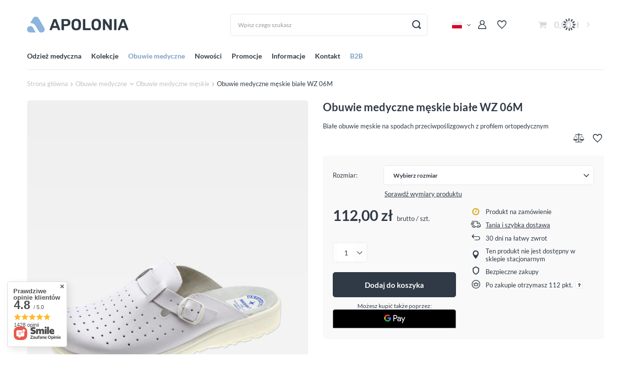

--- FILE ---
content_type: text/css
request_url: https://www.apolonia.com.pl/data/designs/66f573c1b669b3.05663508_37/gfx/pol/custom.css.gzip?r=1762440860
body_size: 2588
content:
/* General */

body, .cm {
    font-size: 14px;
}

.big_label:after, .headline:after {
    height: 2px;
    width: 50px;
}

.label_icons > * {
    border-radius: 3px;
}

.product__icon img {
    border-radius: 5px;
}

.f-dropdown .f-dropdown-li, .f-dropdown li {
    border: 0;
}

.form-control.form-control {
    cursor: auto;
}

.btn, 
.btn:hover, 
.btn.--solid, 
.btn.--solid:hover,
.btn.--secondary.--solid,
.btn.--secondary.--solid:hover {
    border-bottom: 1px solid transparent;
}

button.btn {
    padding: 0.95rem;
}

.btn.--solid {
    background-color: #303A46;
    color: #fff;
    border-radius: 5px;
}

.btn.--solid:hover {
    background-color: #7ea1c6;
    color: #fff;
}

.btn.--secondary.--solid {
    border: 1px solid #7ea1c6;
    background: none;
}

.btn.--secondary.--solid:hover {
    border: 1px solid #303A46;
    background: none;
    color: #303A46;
}

.order_process .menu_notice__button.--stop {
    background: none;
}

.breadcrumbs ol>li a,
.breadcrumbs ol > li:after {
    color: #c1c1c1;
}

.cm h2 {
    font-size: 1.8em;
}

.mb-5, .my-5 {
    margin-bottom: 8rem !important;
}

.mt-5 {
    margin-top: 8rem !important;
}

@media (min-width: 757px) {
    .mb-sm-4, .my-sm-4 {
        margin-bottom: 5rem !important;
    }
}

textarea {
    padding: 15px;
}

/* Top menu */

@media (min-width: 979px) {
    header {
        grid-column-gap: 5rem;
    }
    #logo img {
        max-height: 32px; /* B2C: 32px, B2B: 40px */
        height: auto;
    }  
}


#menu_additional .account_link,
#menu_additional .wishlist_link{
    text-decoration: none;
    font-size: 0;
    width: 15px;
}

#menu_search .menu_search__submit:hover,
#menu_settings .open_trigger .flag_txt:hover,
#menu_additional a:hover,
.shopping_list_top .slt_lists__nav_link:hover {
    color: #7ea1c6;
}

#menu_additional .account_link:before {
    content: '\E8A0';
    font-size: 1.8rem;
    font-family: FontAwesome;
    line-height: 3rem;
}

#menu_additional .wishlist_link:before {
    content: '\E86D';
    font-size: 2.6rem;
    line-height: 3rem;
    font-family: FontAwesome;
}

.shopping_list_top .slt_lists {
    padding-top: 5rem;
}

.shopping_list_top .slt_lists__nav_link {
    color: #303A46;
}

@media (min-width: 979px) {
    #menu_additional {
        display: flex;
        flex-direction: row;
        justify-content: center;
        align-content: center;
    }
    .shopping_list_top {
        margin-left: 2rem;
    }
}

.topBasket .badge {
    background-color: #7ea1c6;
}

/* Menu 1 */

header .navbar-nav {
    font-size: 1.4rem;
}

header .nav-link:hover,
header .nav-link.active {
    color: #7ea1c6;
}

header .navbar-subnav > .nav-item > .nav-item > .nav-link {
    font-size: 1.4rem;
    font-weight: bold;
    text-transform: none;
}

header .navbar-subsubnav .nav-link {
    font-size: 1.3rem;
}

#menu_categories .navbar-nav > .nav-item:last-child a {
    color: #7ea1c6;
}

#menu_categories .navbar-nav > .nav-item:last-child a:hover {
    color: #303A46;
}

/* Mobile menu */

aside .nav-link {
    color: #303A46;
}

aside .navbar-nav > .nav-item:last-child .nav-link:last-child {
    color: #7ea1c6;
}

/* Home */

.main_page #menu_categories .navbar-collapse {
    border-bottom: none;
}

#main_banner1 {
    margin-bottom: 8rem !important;
    overflow: hidden;
    height: 500px;
    min-height: 500px;
}

.main_page .swiper {
    width: 100%;
}

#main_banner1 picture img {
    border-radius: 5px;
}

#main_banner1 .sliderNavigation .swiper-button-prev {
    transform: translateX(20%);
}

#main_banner1 .sliderNavigation .swiper-button-next {
    transform: translateX(-20%);
}

/* List of products */

#menu_compare_product .compare__item {
    border-bottom: 1px solid #e7e7e7;
}
s
#menu_compare_product .compare__item:hover {
    border-color: #7ea1c6;
}

.filters__range label {
    border-radius: 5px;
}

.filters__toggler .btn {
    border: 0;
}

.filters__item .--quantity {
    display: none;
}

@media (min-width: 979px) {
    .filters {
        background-color: #f9f9f9;
        border-radius: 5px;
        padding: 0 1.5rem;
    }

    .filters #filter_sizes_expand[data-group] .--group > .--list + .filters__options:not(:last-child) {
        border: 0;
    }
}

#search .product__details {
    padding-top: 0 !important;
}

#search .product .product__compare {
    display: none !important;
}

#search .product__version {
    width: 23px;
    margin: 0 2px 5px;
}

#search .product__version img {
    border-radius: 3px;
}

.product__name {
    font-size: 1.3rem;
}

.product__icon {
    height: auto;
}

.product__icon img {
    max-height: 100%;
}

.product__yousave {
    display: none !important;
}

#search .product .label_icons {
    bottom: 10px;
    left: -5px;
}


@media (min-width: 757px) {
    .product__icon img {
        max-height: 100%;
    }
}

@media (min-width: 979px) {
    .filters__expand {
        width: auto;
        min-width:250px;
    }
    
    #search .product:hover {
        border: 1px solid transparent;
    }

    .product__icon img:hover {
        opacity: 0.75;
    }
}

/* Product page */

#projector_photos .photos__photo {
    border-radius: 5px;
}

.photos__figure.--nav {
    width: auto;
    margin-right: 3.2rem;
}

/*#projector_photos .photos__figure {
    justify-content: flex-start;
}*/

.photos.--bottom .photos__figure.--nav {
    width: auto;
}

@media (min-width: 1200px) {
    .photos.--bottom .photos__figure.--nav {
        width: auto;
    }
}

#projector_photos .photos__figure.--nav.--more a {
    padding: 1rem;
}

.photos__link.--nav {
    background-color: transparent;
}

.photos__photo.--nav {
    mix-blend-mode: normal;
}

.projector_details .projector_multiversions__item {
    margin-bottom: 2rem;
}

.projector_details__wrapper {
    background-color: #f9f9f9;
    border:0;
}

#projector_productname .--links .product_name__action {
    text-decoration: none;
}

#projector_productname .--links .product_name__actions .--compare:before {
    content:'\f24e';
    font-family: FontAwesome;
    margin: 0;
    font-size: 1.8rem;
    line-height: 3rem;
    text-decoration: none;
}

#projector_productname .--links .product_name__actions .--shopping-list:before {
    content:'\E86D';
    margin: 0;
    font-size: 2.6rem;
    line-height: 3rem;
}

#projector_productname .--links .product_name__actions .--shopping-list,
#projector_productname .--links .product_name__actions .--compare {
    font-size: 0;
}

#projector_productname .--links .product_name__actions .--shopping-list:hover,
#projector_productname .--links .product_name__actions .--compare:hover {
    color: #7ea1c6;
}

.projector_details .projector_versions .f-dropdown-item .gfx,
.projector_details .projector_multiversions .f-dropdown-item .gfx {
    border-radius: 5px;
}

.projector_details .projector_versions__sub {
    margin: 0;
}

.hotspot .product__icon {
    aspect-ratio: auto;
    max-height: none;
}

.hotspot .product__icon img {
    mix-blend-mode: normal;
}

.hotspot.--slider .product__icon img {
    border-radius: 5px;
}

.hotspot.--list .product__icon {
    height: auto;
    width: 90px;
    border: 0;
}
.hotspot.--list .product__icon img {
    max-height: 100%;
}

#projector_longdescription {
    background-color: #f9f9f9;
    border-radius: 5px;
    padding: 2rem !important;
}

#projector_dictionary {
    padding-top: 5rem;
    padding-bottom: 5rem;
}

.dictionary__group.--first {
    border: 0;
}

.dictionary__name_txt {
    font-weight: bold;
    color: #fff;
    font-size: 1.2rem;
    background: #555;
    padding: 2px 9px;
    border-radius: 3px;
}

.questions__question {
    font-weight: bold;
}

@media (min-width: 1200px) {
    .projector_multiversions__sub .f-dropdown .f-control {
        max-width: 427px;
    }
}


.projector_bundle__icon img {
    max-height: 100%;
}


@media (max-width: 756px) {
   .projector_bundle .f-dropdown .f-dropdown-toggle {
        height: auto;
        min-height: 35px;
        white-space: normal;
        overflow: hidden;
        text-overflow: ellipsis;
   }
}

/* Cart page */

#Progress {
    margin-bottom: 5rem !important;
}

#menu_security_policy {
    margin-top: 5rem;
}

.cop_rebate_code__save {
    top: 7px;
}

/* Checkout page 1 */

.summary {
    margin-bottom: 5rem !important;
}

.order2_form > .order2_info {
    background-color: #f9f9f9;
    border: 1px solid #e7e7e7;
    border-radius: 5px;
    padding: 1.5rem;
}

.order2_form > .order2_info ~ .order2_info {
    background-color: transparent;
    border-radius: 0;
    border: 0;
    padding: 0;
}

h3.order2_info1 {
    background: transparent;
}

/* Shopping list */

.shopping_list .sl_products__icon {
    height: auto;
}

.shopping_list .sl_products__icon img {
    border-radius: 5px;
    max-height: 100%;
}

.shopping_list .sl_products__remove.--top {
    top: 5px;
    right: 8px;
}

@media (min-width: 979px) {
    .shopping_list .sl_products__icon img {
        max-height: 100%;
    }
}

@media (min-width: 757px) {
    .shopping_list .sl_products__icon {
        height: auto;
    }
}

#products_associated_zone1 .slick-list {
    height: auto !important;
}

/* Footer */

.newsletter {
    border: 1px dashed #555;
    margin: 5rem 0;
}

.newsletter__head label {
    text-transform: none;
}

#menu_buttons {
    border-top: 1px dashed #e7e7e7;
}

#footer_links .footer_links#menu_orders,
#footer_links .footer_links#menu_account {
    border: 0;
}

#footer_links {
    background-color: #f9f9f9;
    border-radius: 5px;
    padding: 0;
}

 #footer_links .footer_links {
    padding: 35px;
}

.footer_settings__idosell .idosell__logo .idosell__img {
    border-radius: 5px;
}

/*#links_footer_1_header {
    display: none !important;
}*/

/** Custom shortcodes **/

.ap-notification {
    padding: 15px;
    border-radius: 5px;
}

.ap-notification.ap-info {
    background-color: #E9F7FE;
    color: #5091b2;
    border: 1px solid #b6d7e8;
}

.ap-notification.ap-warning {
    background-color: #fbfadd;
    color: #8f872e;
    border: 1px solid #ded58a;
}

.ap-notification.ap-success {
    background-color: #ebf6e0;
    color: #5f9025;
    border: 1px solid #b3dc82;
}

.ap-notification.ap-error {
    background-color: #ffe9e9;
    color: #de5959;
    border: 1px solid #fbc4c4
}

.ap-notification.ap-purple {
    background-color: #ECEDFC;
    color: #686fe8;
    border: 1px solid #c0c3f6;
}


/** Discount box in product page */

.ap-product-page-discount-box {
    margin: 2rem 0;
}

.ap-product-page-discount-box a {
    text-decoration: none;
}

.ap-product-page-discount-box a:hover {
    text-decoration: underline;
}